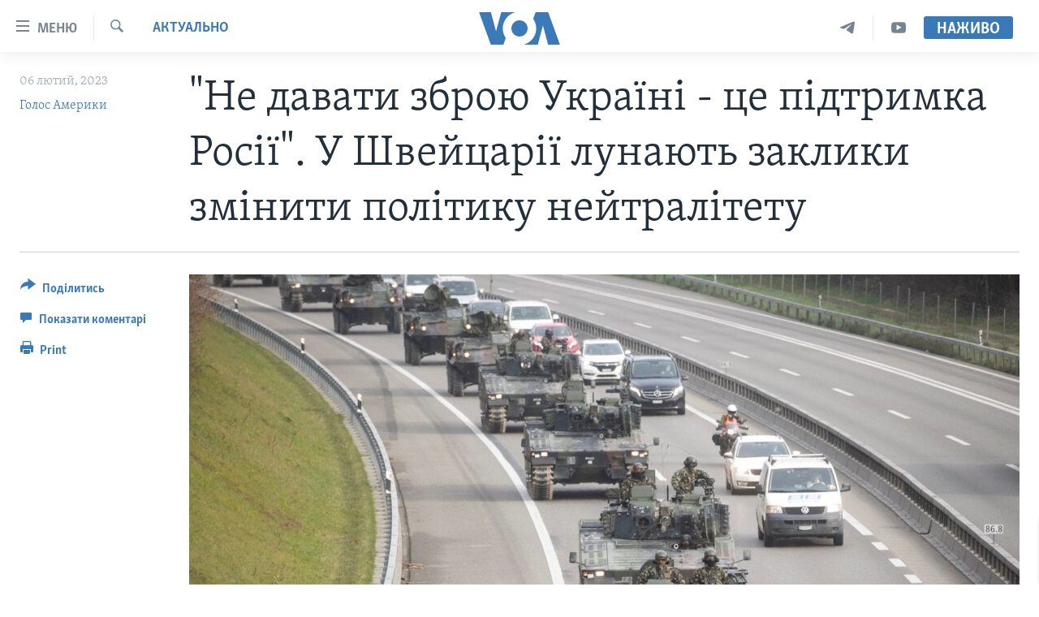

--- FILE ---
content_type: text/html; charset=utf-8
request_url: https://www.holosameryky.com/a/shvejcaria-debatuje-nejtralitet-scho-dopomohty-ukraini/6949915.html
body_size: 14565
content:

<!DOCTYPE html>
<html lang="uk" dir="ltr" class="no-js">
<head>
<link href="/Content/responsive/VOA/uk-UA/VOA-uk-UA.css?&amp;av=0.0.0.0&amp;cb=306" rel="stylesheet"/>
<script src="https://tags.holosameryky.com/voa-pangea/prod/utag.sync.js"></script> <script type='text/javascript' src='https://www.youtube.com/iframe_api' async></script>
<script type="text/javascript">
//a general 'js' detection, must be on top level in <head>, due to CSS performance
document.documentElement.className = "js";
var cacheBuster = "306";
var appBaseUrl = "/";
var imgEnhancerBreakpoints = [0, 144, 256, 408, 650, 1023, 1597];
var isLoggingEnabled = false;
var isPreviewPage = false;
var isLivePreviewPage = false;
if (!isPreviewPage) {
window.RFE = window.RFE || {};
window.RFE.cacheEnabledByParam = window.location.href.indexOf('nocache=1') === -1;
const url = new URL(window.location.href);
const params = new URLSearchParams(url.search);
// Remove the 'nocache' parameter
params.delete('nocache');
// Update the URL without the 'nocache' parameter
url.search = params.toString();
window.history.replaceState(null, '', url.toString());
} else {
window.addEventListener('load', function() {
const links = window.document.links;
for (let i = 0; i < links.length; i++) {
links[i].href = '#';
links[i].target = '_self';
}
})
}
var pwaEnabled = false;
var swCacheDisabled;
</script>
<meta charset="utf-8" />
<title>&quot;Не давати зброю Україні - це підтримка Росії&quot;. У Швейцарії лунають заклики змінити політику нейтралітету</title>
<meta name="description" content="У Швейцарії лунають заклики до зміни політики нейтралітету країни у питанні надання зброї Україні або дозволу на реекспорт швейцарської зброї з інших країн.
Зараз власникам зброї, виробленої у Швейцарії, юридично заборонено реекспортувати її без швейцарського дозволу. Інші країни можуть..." />
<meta name="keywords" content="Актуально, Світ, Україна, зброя, Швейцарія, нейтралітет" />
<meta name="viewport" content="width=device-width, initial-scale=1.0" />
<meta http-equiv="X-UA-Compatible" content="IE=edge" />
<meta name="robots" content="max-image-preview:large"><meta property="fb:pages" content="127622183939174" />
<meta name="msvalidate.01" content="3286EE554B6F672A6F2E608C02343C0E" />
<meta name="yandex-verification" content="625440aa96ccf0ee" />
<link href="https://www.holosameryky.com/a/shvejcaria-debatuje-nejtralitet-scho-dopomohty-ukraini/6949915.html" rel="canonical" />
<meta name="apple-mobile-web-app-title" content="Голос Америки" />
<meta name="apple-mobile-web-app-status-bar-style" content="black" />
<meta name="apple-itunes-app" content="app-id=632618796, app-argument=//6949915.ltr" />
<meta content="&quot;Не давати зброю Україні - це підтримка Росії&quot;. У Швейцарії лунають заклики змінити політику нейтралітету" property="og:title" />
<meta content="У Швейцарії лунають заклики до зміни політики нейтралітету країни у питанні надання зброї Україні або дозволу на реекспорт швейцарської зброї з інших країн.
Зараз власникам зброї, виробленої у Швейцарії, юридично заборонено реекспортувати її без швейцарського дозволу. Інші країни можуть..." property="og:description" />
<meta content="article" property="og:type" />
<meta content="https://www.holosameryky.com/a/shvejcaria-debatuje-nejtralitet-scho-dopomohty-ukraini/6949915.html" property="og:url" />
<meta content="Голос Америки Українською" property="og:site_name" />
<meta content="https://www.facebook.com/holosameryky/" property="article:publisher" />
<meta content="https://gdb.voanews.com/c173b6e2-480d-4832-86fb-38c0044abd9e_w1200_h630.jpg" property="og:image" />
<meta content="1200" property="og:image:width" />
<meta content="630" property="og:image:height" />
<meta content="227044984370662" property="fb:app_id" />
<meta content="Голос Америки" name="Author" />
<meta content="summary_large_image" name="twitter:card" />
<meta content="@chastime" name="twitter:site" />
<meta content="https://gdb.voanews.com/c173b6e2-480d-4832-86fb-38c0044abd9e_w1200_h630.jpg" name="twitter:image" />
<meta content="&quot;Не давати зброю Україні - це підтримка Росії&quot;. У Швейцарії лунають заклики змінити політику нейтралітету" name="twitter:title" />
<meta content="У Швейцарії лунають заклики до зміни політики нейтралітету країни у питанні надання зброї Україні або дозволу на реекспорт швейцарської зброї з інших країн.
Зараз власникам зброї, виробленої у Швейцарії, юридично заборонено реекспортувати її без швейцарського дозволу. Інші країни можуть..." name="twitter:description" />
<link rel="amphtml" href="https://www.holosameryky.com/amp/shvejcaria-debatuje-nejtralitet-scho-dopomohty-ukraini/6949915.html" />
<script type="application/ld+json">{"articleSection":"Актуально","isAccessibleForFree":true,"headline":"\u0022Не давати зброю Україні - це підтримка Росії\u0022. У Швейцарії лунають заклики змінити політику нейтралітету","inLanguage":"uk-UA","keywords":"Актуально, Світ, Україна, зброя, Швейцарія, нейтралітет","author":{"@type":"Person","url":"https://www.holosameryky.com/author/голос-америки/ptuqv","description":"Голос Америки (VOA) надає новини та інформацію більш ніж 40 мовами. VOA, за оцінками, охоплює аудиторію у понад 326 мільйонів людей щотижня. Статті авторства Голос Америки є результатом роботи декількох журналістів і можуть містити інформацію новинних агенцій.","image":{"@type":"ImageObject","url":"https://gdb.voanews.com/01000000-0aff-0242-d892-08dc51a3d9ee.jpg"},"name":"Голос Америки"},"datePublished":"2023-02-06 16:36:00Z","dateModified":"2023-02-06 16:36:00Z","publisher":{"logo":{"width":512,"height":220,"@type":"ImageObject","url":"https://www.holosameryky.com/Content/responsive/VOA/uk-UA/img/logo.png"},"@type":"NewsMediaOrganization","url":"https://www.holosameryky.com","sameAs":["https://www.facebook.com/holosameryky/","https://twitter.com/holosameryky","https://www.youtube.com/user/holosameryky","https://www.instagram.com/holosameryky/","https://t.me/holosameryky"],"name":"Голос Америки Українською","alternateName":"Голос Америки Українською"},"@context":"https://schema.org","@type":"NewsArticle","mainEntityOfPage":"https://www.holosameryky.com/a/shvejcaria-debatuje-nejtralitet-scho-dopomohty-ukraini/6949915.html","url":"https://www.holosameryky.com/a/shvejcaria-debatuje-nejtralitet-scho-dopomohty-ukraini/6949915.html","description":"У Швейцарії лунають заклики до зміни політики нейтралітету країни у питанні надання зброї Україні або дозволу на реекспорт швейцарської зброї з інших країн.\r\n Зараз власникам зброї, виробленої у Швейцарії, юридично заборонено реекспортувати її без швейцарського дозволу. Інші країни можуть...","image":{"width":1080,"height":608,"@type":"ImageObject","url":"https://gdb.voanews.com/c173b6e2-480d-4832-86fb-38c0044abd9e_w1080_h608.jpg"},"name":"\u0022Не давати зброю Україні - це підтримка Росії\u0022. У Швейцарії лунають заклики змінити політику нейтралітету"}</script>
<script src="/Scripts/responsive/infographics.b?v=dVbZ-Cza7s4UoO3BqYSZdbxQZVF4BOLP5EfYDs4kqEo1&amp;av=0.0.0.0&amp;cb=306"></script>
<script src="/Scripts/responsive/loader.b?v=Q26XNwrL6vJYKjqFQRDnx01Lk2pi1mRsuLEaVKMsvpA1&amp;av=0.0.0.0&amp;cb=306"></script>
<link rel="icon" type="image/svg+xml" href="/Content/responsive/VOA/img/webApp/favicon.svg" />
<link rel="alternate icon" href="/Content/responsive/VOA/img/webApp/favicon.ico" />
<link rel="apple-touch-icon" sizes="152x152" href="/Content/responsive/VOA/img/webApp/ico-152x152.png" />
<link rel="apple-touch-icon" sizes="144x144" href="/Content/responsive/VOA/img/webApp/ico-144x144.png" />
<link rel="apple-touch-icon" sizes="114x114" href="/Content/responsive/VOA/img/webApp/ico-114x114.png" />
<link rel="apple-touch-icon" sizes="72x72" href="/Content/responsive/VOA/img/webApp/ico-72x72.png" />
<link rel="apple-touch-icon-precomposed" href="/Content/responsive/VOA/img/webApp/ico-57x57.png" />
<link rel="icon" sizes="192x192" href="/Content/responsive/VOA/img/webApp/ico-192x192.png" />
<link rel="icon" sizes="128x128" href="/Content/responsive/VOA/img/webApp/ico-128x128.png" />
<meta name="msapplication-TileColor" content="#ffffff" />
<meta name="msapplication-TileImage" content="/Content/responsive/VOA/img/webApp/ico-144x144.png" />
<link rel="alternate" type="application/rss+xml" title="VOA - Top Stories [RSS]" href="/api/" />
<link rel="sitemap" type="application/rss+xml" href="/sitemap.xml" />
</head>
<body class=" nav-no-loaded cc_theme pg-article print-lay-article js-category-to-nav nojs-images ">
<script type="text/javascript" >
var analyticsData = {url:"https://www.holosameryky.com/a/shvejcaria-debatuje-nejtralitet-scho-dopomohty-ukraini/6949915.html",property_id:"489",article_uid:"6949915",page_title:"\"Не давати зброю Україні - це підтримка Росії\". У Швейцарії лунають заклики змінити політику нейтралітету",page_type:"article",content_type:"article",subcontent_type:"article",last_modified:"2023-02-06 16:36:00Z",pub_datetime:"2023-02-06 16:36:00Z",pub_year:"2023",pub_month:"02",pub_day:"06",pub_hour:"16",pub_weekday:"Monday",section:"актуально",english_section:"aktualno",byline:"Голос Америки",categories:"aktualno,svit,ukrayina",tags:"зброя;швейцарія;нейтралітет",domain:"www.holosameryky.com",language:"Ukrainian",language_service:"VOA Ukrainian",platform:"web",copied:"no",copied_article:"",copied_title:"",runs_js:"Yes",cms_release:"8.44.0.0.306",enviro_type:"prod",slug:"shvejcaria-debatuje-nejtralitet-scho-dopomohty-ukraini",entity:"VOA",short_language_service:"UKR",platform_short:"W",page_name:"\"Не давати зброю Україні - це підтримка Росії\". У Швейцарії лунають заклики змінити політику нейтралітету"};
</script>
<noscript><iframe src="https://www.googletagmanager.com/ns.html?id=GTM-N8MP7P" height="0" width="0" style="display:none;visibility:hidden"></iframe></noscript><script type="text/javascript" data-cookiecategory="analytics">
var gtmEventObject = Object.assign({}, analyticsData, {event: 'page_meta_ready'});window.dataLayer = window.dataLayer || [];window.dataLayer.push(gtmEventObject);
if (top.location === self.location) { //if not inside of an IFrame
var renderGtm = "true";
if (renderGtm === "true") {
(function(w,d,s,l,i){w[l]=w[l]||[];w[l].push({'gtm.start':new Date().getTime(),event:'gtm.js'});var f=d.getElementsByTagName(s)[0],j=d.createElement(s),dl=l!='dataLayer'?'&l='+l:'';j.async=true;j.src='//www.googletagmanager.com/gtm.js?id='+i+dl;f.parentNode.insertBefore(j,f);})(window,document,'script','dataLayer','GTM-N8MP7P');
}
}
</script>
<!--Analytics tag js version start-->
<script type="text/javascript" data-cookiecategory="analytics">
var utag_data = Object.assign({}, analyticsData, {});
if(typeof(TealiumTagFrom)==='function' && typeof(TealiumTagSearchKeyword)==='function') {
var utag_from=TealiumTagFrom();var utag_searchKeyword=TealiumTagSearchKeyword();
if(utag_searchKeyword!=null && utag_searchKeyword!=='' && utag_data["search_keyword"]==null) utag_data["search_keyword"]=utag_searchKeyword;if(utag_from!=null && utag_from!=='') utag_data["from"]=TealiumTagFrom();}
if(window.top!== window.self&&utag_data.page_type==="snippet"){utag_data.page_type = 'iframe';}
try{if(window.top!==window.self&&window.self.location.hostname===window.top.location.hostname){utag_data.platform = 'self-embed';utag_data.platform_short = 'se';}}catch(e){if(window.top!==window.self&&window.self.location.search.includes("platformType=self-embed")){utag_data.platform = 'cross-promo';utag_data.platform_short = 'cp';}}
(function(a,b,c,d){ a="https://tags.holosameryky.com/voa-pangea/prod/utag.js"; b=document;c="script";d=b.createElement(c);d.src=a;d.type="text/java"+c;d.async=true; a=b.getElementsByTagName(c)[0];a.parentNode.insertBefore(d,a); })();
</script>
<!--Analytics tag js version end-->
<!-- Analytics tag management NoScript -->
<noscript>
<img style="position: absolute; border: none;" src="https://ssc.holosameryky.com/b/ss/bbgprod,bbgentityvoa/1/G.4--NS/918715555?pageName=voa%3aukr%3aw%3aarticle%3a%22%d0%9d%d0%b5%20%d0%b4%d0%b0%d0%b2%d0%b0%d1%82%d0%b8%20%d0%b7%d0%b1%d1%80%d0%be%d1%8e%20%d0%a3%d0%ba%d1%80%d0%b0%d1%97%d0%bd%d1%96%20-%20%d1%86%d0%b5%20%d0%bf%d1%96%d0%b4%d1%82%d1%80%d0%b8%d0%bc%d0%ba%d0%b0%20%d0%a0%d0%be%d1%81%d1%96%d1%97%22.%20%d0%a3%20%d0%a8%d0%b2%d0%b5%d0%b9%d1%86%d0%b0%d1%80%d1%96%d1%97%20%d0%bb%d1%83%d0%bd%d0%b0%d1%8e%d1%82%d1%8c%20%d0%b7%d0%b0%d0%ba%d0%bb%d0%b8%d0%ba%d0%b8%20%d0%b7%d0%bc%d1%96%d0%bd%d0%b8%d1%82%d0%b8%20%d0%bf%d0%be%d0%bb%d1%96%d1%82%d0%b8%d0%ba%d1%83%20%d0%bd%d0%b5%d0%b9%d1%82%d1%80%d0%b0%d0%bb%d1%96%d1%82%d0%b5%d1%82%d1%83&amp;c6=%22%d0%9d%d0%b5%20%d0%b4%d0%b0%d0%b2%d0%b0%d1%82%d0%b8%20%d0%b7%d0%b1%d1%80%d0%be%d1%8e%20%d0%a3%d0%ba%d1%80%d0%b0%d1%97%d0%bd%d1%96%20-%20%d1%86%d0%b5%20%d0%bf%d1%96%d0%b4%d1%82%d1%80%d0%b8%d0%bc%d0%ba%d0%b0%20%d0%a0%d0%be%d1%81%d1%96%d1%97%22.%20%d0%a3%20%d0%a8%d0%b2%d0%b5%d0%b9%d1%86%d0%b0%d1%80%d1%96%d1%97%20%d0%bb%d1%83%d0%bd%d0%b0%d1%8e%d1%82%d1%8c%20%d0%b7%d0%b0%d0%ba%d0%bb%d0%b8%d0%ba%d0%b8%20%d0%b7%d0%bc%d1%96%d0%bd%d0%b8%d1%82%d0%b8%20%d0%bf%d0%be%d0%bb%d1%96%d1%82%d0%b8%d0%ba%d1%83%20%d0%bd%d0%b5%d0%b9%d1%82%d1%80%d0%b0%d0%bb%d1%96%d1%82%d0%b5%d1%82%d1%83&amp;v36=8.44.0.0.306&amp;v6=D=c6&amp;g=https%3a%2f%2fwww.holosameryky.com%2fa%2fshvejcaria-debatuje-nejtralitet-scho-dopomohty-ukraini%2f6949915.html&amp;c1=D=g&amp;v1=D=g&amp;events=event1,event52&amp;c16=voa%20ukrainian&amp;v16=D=c16&amp;c5=aktualno&amp;v5=D=c5&amp;ch=%d0%90%d0%ba%d1%82%d1%83%d0%b0%d0%bb%d1%8c%d0%bd%d0%be&amp;c15=ukrainian&amp;v15=D=c15&amp;c4=article&amp;v4=D=c4&amp;c14=6949915&amp;v14=D=c14&amp;v20=no&amp;c17=web&amp;v17=D=c17&amp;mcorgid=518abc7455e462b97f000101%40adobeorg&amp;server=www.holosameryky.com&amp;pageType=D=c4&amp;ns=bbg&amp;v29=D=server&amp;v25=voa&amp;v30=489&amp;v105=D=User-Agent " alt="analytics" width="1" height="1" /></noscript>
<!-- End of Analytics tag management NoScript -->
<!--*** Accessibility links - For ScreenReaders only ***-->
<section>
<div class="sr-only">
<h2>Спеціальні потреби</h2>
<ul>
<li><a href="#content" data-disable-smooth-scroll="1">Перейти до матеріалу</a></li>
<li><a href="#navigation" data-disable-smooth-scroll="1">Перейти до меню сторінки</a></li>
<li><a href="#txtHeaderSearch" data-disable-smooth-scroll="1">Перейти до Пошуку</a></li>
</ul>
</div>
</section>
<div dir="ltr">
<div id="page">
<aside>
<div class="c-lightbox overlay-modal">
<div class="c-lightbox__intro">
<h2 class="c-lightbox__intro-title"></h2>
<button class="btn btn--rounded c-lightbox__btn c-lightbox__intro-next" title="Наступний">
<span class="ico ico--rounded ico-chevron-forward"></span>
<span class="sr-only">Наступний</span>
</button>
</div>
<div class="c-lightbox__nav">
<button class="btn btn--rounded c-lightbox__btn c-lightbox__btn--close" title="Закрити">
<span class="ico ico--rounded ico-close"></span>
<span class="sr-only">Закрити</span>
</button>
<button class="btn btn--rounded c-lightbox__btn c-lightbox__btn--prev" title="Попередній">
<span class="ico ico--rounded ico-chevron-backward"></span>
<span class="sr-only">Попередній</span>
</button>
<button class="btn btn--rounded c-lightbox__btn c-lightbox__btn--next" title="Наступний">
<span class="ico ico--rounded ico-chevron-forward"></span>
<span class="sr-only">Наступний</span>
</button>
</div>
<div class="c-lightbox__content-wrap">
<figure class="c-lightbox__content">
<span class="c-spinner c-spinner--lightbox">
<img src="/Content/responsive/img/player-spinner.png"
alt="please wait"
title="please wait" />
</span>
<div class="c-lightbox__img">
<div class="thumb">
<img src="" alt="" />
</div>
</div>
<figcaption>
<div class="c-lightbox__info c-lightbox__info--foot">
<span class="c-lightbox__counter"></span>
<span class="caption c-lightbox__caption"></span>
</div>
</figcaption>
</figure>
</div>
<div class="hidden">
<div class="content-advisory__box content-advisory__box--lightbox">
<span class="content-advisory__box-text">This image contains sensitive content which some people may find offensive or disturbing.</span>
<button class="btn btn--transparent content-advisory__box-btn m-t-md" value="text" type="button">
<span class="btn__text">
Click to reveal
</span>
</button>
</div>
</div>
</div>
<div class="print-dialogue">
<div class="container">
<h3 class="print-dialogue__title section-head">Print Options:</h3>
<div class="print-dialogue__opts">
<ul class="print-dialogue__opt-group">
<li class="form__group form__group--checkbox">
<input class="form__check " id="checkboxImages" name="checkboxImages" type="checkbox" checked="checked" />
<label for="checkboxImages" class="form__label m-t-md">Images</label>
</li>
<li class="form__group form__group--checkbox">
<input class="form__check " id="checkboxMultimedia" name="checkboxMultimedia" type="checkbox" checked="checked" />
<label for="checkboxMultimedia" class="form__label m-t-md">Multimedia</label>
</li>
</ul>
<ul class="print-dialogue__opt-group">
<li class="form__group form__group--checkbox">
<input class="form__check " id="checkboxEmbedded" name="checkboxEmbedded" type="checkbox" checked="checked" />
<label for="checkboxEmbedded" class="form__label m-t-md">Embedded Content</label>
</li>
<li class="hidden">
<input class="form__check " id="checkboxComments" name="checkboxComments" type="checkbox" />
<label for="checkboxComments" class="form__label m-t-md">Comments</label>
</li>
</ul>
</div>
<div class="print-dialogue__buttons">
<button class="btn btn--secondary close-button" type="button" title="Скасувати">
<span class="btn__text ">Скасувати</span>
</button>
<button class="btn btn-cust-print m-l-sm" type="button" title="Print">
<span class="btn__text ">Print</span>
</button>
</div>
</div>
</div>
<div class="ctc-message pos-fix">
<div class="ctc-message__inner">Link has been copied to clipboard</div>
</div>
</aside>
<div class="hdr-20 hdr-20--big">
<div class="hdr-20__inner">
<div class="hdr-20__max pos-rel">
<div class="hdr-20__side hdr-20__side--primary d-flex">
<label data-for="main-menu-ctrl" data-switcher-trigger="true" data-switch-target="main-menu-ctrl" class="burger hdr-trigger pos-rel trans-trigger" data-trans-evt="click" data-trans-id="menu">
<span class="ico ico-close hdr-trigger__ico hdr-trigger__ico--close burger__ico burger__ico--close"></span>
<span class="ico ico-menu hdr-trigger__ico hdr-trigger__ico--open burger__ico burger__ico--open"></span>
<span class="burger__label">Меню</span>
</label>
<div class="menu-pnl pos-fix trans-target" data-switch-target="main-menu-ctrl" data-trans-id="menu">
<div class="menu-pnl__inner">
<nav class="main-nav menu-pnl__item menu-pnl__item--first">
<ul class="main-nav__list accordeon" data-analytics-tales="false" data-promo-name="link" data-location-name="nav,secnav">
<li class="main-nav__item">
<a class="main-nav__item-name main-nav__item-name--link" href="https://www.holosameryky.com" title="Головна" >Головна</a>
</li>
<li class="main-nav__item accordeon__item" data-switch-target="menu-item-1296">
<label class="main-nav__item-name main-nav__item-name--label accordeon__control-label" data-switcher-trigger="true" data-for="menu-item-1296">
Актуально
<span class="ico ico-chevron-down main-nav__chev"></span>
</label>
<div class="main-nav__sub-list">
<a class="main-nav__item-name main-nav__item-name--link main-nav__item-name--sub" href="/p/7698.html" title="Світ" data-item-name="svit" >Світ</a>
<a class="main-nav__item-name main-nav__item-name--link main-nav__item-name--sub" href="/ssha" title="США" data-item-name="ssha" >США</a>
<a class="main-nav__item-name main-nav__item-name--link main-nav__item-name--sub" href="/ukrayina" title="Україна" data-item-name="ukrayina" >Україна</a>
<a class="main-nav__item-name main-nav__item-name--link main-nav__item-name--sub" href="/z/6974" title="Війна - це особисте" data-item-name="viyna-tse-osobyste" >Війна - це особисте</a>
<a class="main-nav__item-name main-nav__item-name--link main-nav__item-name--sub" href="/ukrayintsi-u-sviti" title="Українці у світі" data-item-name="ukrayintsi-u-sviti" >Українці у світі</a>
<a class="main-nav__item-name main-nav__item-name--link main-nav__item-name--sub" href="/nauka-i-tehnolohii" title="Наука" data-item-name="nauka-tehnolohii" >Наука</a>
<a class="main-nav__item-name main-nav__item-name--link main-nav__item-name--sub" href="/zdorovya" title="Здоров&#39;я" data-item-name="zdorovya" >Здоров&#39;я</a>
<a class="main-nav__item-name main-nav__item-name--link main-nav__item-name--sub" href="/kultura" title="Культура" data-item-name="kultura" >Культура</a>
<a class="main-nav__item-name main-nav__item-name--link main-nav__item-name--sub" href="/suspilstvo" title="Суспільство" data-item-name="suspilstvo" >Суспільство</a>
<a class="main-nav__item-name main-nav__item-name--link main-nav__item-name--sub" href="/ekonomika" title="Економіка" data-item-name="ekonomika" >Економіка</a>
<a class="main-nav__item-name main-nav__item-name--link main-nav__item-name--sub" href="/p/7710.html" title="Історії успіху українців" data-item-name="istorii-ispikhu-ukrayintsiv" >Історії успіху українців</a>
</div>
</li>
<li class="main-nav__item">
<a class="main-nav__item-name main-nav__item-name--link" href="/analityka" title="Аналітика" data-item-name="analityka" >Аналітика</a>
</li>
<li class="main-nav__item">
<a class="main-nav__item-name main-nav__item-name--link" href="/polityka-v-ssha" title="Політика в США" data-item-name="polityka-v-ssha" >Політика в США</a>
</li>
<li class="main-nav__item">
<a class="main-nav__item-name main-nav__item-name--link" href="/administratsiya-prezydenta-trampa" title="Адміністрація президента Трампа: перші 100 днів" data-item-name="administratsiya prezydenta trampa" >Адміністрація президента Трампа: перші 100 днів</a>
</li>
<li class="main-nav__item">
<a class="main-nav__item-name main-nav__item-name--link" href="/ukrayintsi-u-sviti" title="Українці в Америці" data-item-name="ukrayintsi-u-sviti" >Українці в Америці</a>
</li>
<li class="main-nav__item">
<a class="main-nav__item-name main-nav__item-name--link" href="/ukrayina" title="УКРАЇНА" data-item-name="ukrayina" >УКРАЇНА</a>
</li>
<li class="main-nav__item">
<a class="main-nav__item-name main-nav__item-name--link" href="/intervyu" title="Інтерв&#39;ю" data-item-name="interview" >Інтерв&#39;ю</a>
</li>
<li class="main-nav__item">
<a class="main-nav__item-name main-nav__item-name--link" href="/borotba-z-dezinformatsiyeyu" title="БОРОТЬБА З ДЕЗІНФОРМАЦІЄЮ" data-item-name="borotba-z-dezinformatsiyeyu" >БОРОТЬБА З ДЕЗІНФОРМАЦІЄЮ</a>
</li>
<li class="main-nav__item">
<a class="main-nav__item-name main-nav__item-name--link" href="/z/1686" title="Відео" data-item-name="video" >Відео</a>
</li>
<li class="main-nav__item accordeon__item" data-switch-target="menu-item-1295">
<label class="main-nav__item-name main-nav__item-name--label accordeon__control-label" data-switcher-trigger="true" data-for="menu-item-1295">
Телепрограми
<span class="ico ico-chevron-down main-nav__chev"></span>
</label>
<div class="main-nav__sub-list">
<a class="main-nav__item-name main-nav__item-name--link main-nav__item-name--sub" href="/z/1684" title="Час-Time" data-item-name="chastime" >Час-Time</a>
<a class="main-nav__item-name main-nav__item-name--link main-nav__item-name--sub" href="/z/6960" title="Брифінг Голосу Америки" data-item-name="bryfing-holosu-ameryky" >Брифінг Голосу Америки</a>
<a class="main-nav__item-name main-nav__item-name--link main-nav__item-name--sub" href="/z/4124" title="Студія Вашингтон" data-item-name="studiya-vashyngton" >Студія Вашингтон</a>
<a class="main-nav__item-name main-nav__item-name--link main-nav__item-name--sub" href="/z/1685" title="Вікно в Америку" data-item-name="vikno-v-ameryku" >Вікно в Америку</a>
<a class="main-nav__item-name main-nav__item-name--link main-nav__item-name--sub" href="/z/4601" title="Прайм-Тайм" data-item-name="tv-programs-prime-time" >Прайм-Тайм</a>
<a class="main-nav__item-name main-nav__item-name--link main-nav__item-name--sub" href="/p/7067.html" title="Погляд з Вашингтона" data-item-name="election-ukraine" >Погляд з Вашингтона</a>
</div>
</li>
<li class="main-nav__item">
<a class="main-nav__item-name main-nav__item-name--link" href="/z/7795" title="English" data-item-name="English" >English</a>
</li>
</ul>
</nav>
<div class="menu-pnl__item">
<a href="https://learningenglish.voanews.com/" class="menu-pnl__item-link" alt="Learning English">Learning English</a>
</div>
<div class="menu-pnl__item menu-pnl__item--social">
<h5 class="menu-pnl__sub-head">Ми в соцмережах</h5>
<a href="https://www.facebook.com/holosameryky/" title="Слідкуйте за нами на Facebook" data-analytics-text="follow_on_facebook" class="btn btn--rounded btn--social-inverted menu-pnl__btn js-social-btn btn-facebook" target="_blank" rel="noopener">
<span class="ico ico-facebook-alt ico--rounded"></span>
</a>
<a href="https://twitter.com/holosameryky" title="Слідкуйте за нами у Twitter" data-analytics-text="follow_on_twitter" class="btn btn--rounded btn--social-inverted menu-pnl__btn js-social-btn btn-twitter" target="_blank" rel="noopener">
<span class="ico ico-twitter ico--rounded"></span>
</a>
<a href="https://www.youtube.com/user/holosameryky" title="Слідкуйте за нами на Youtube" data-analytics-text="follow_on_youtube" class="btn btn--rounded btn--social-inverted menu-pnl__btn js-social-btn btn-youtube" target="_blank" rel="noopener">
<span class="ico ico-youtube ico--rounded"></span>
</a>
<a href="https://www.instagram.com/holosameryky/" title="Підписуйтесь на наш Інстаграм" data-analytics-text="follow_on_instagram" class="btn btn--rounded btn--social-inverted menu-pnl__btn js-social-btn btn-instagram" target="_blank" rel="noopener">
<span class="ico ico-instagram ico--rounded"></span>
</a>
<a href="https://t.me/holosameryky" title="Підпишіться на наш Telegram" data-analytics-text="follow_on_telegram" class="btn btn--rounded btn--social-inverted menu-pnl__btn js-social-btn btn-telegram" target="_blank" rel="noopener">
<span class="ico ico-telegram ico--rounded"></span>
</a>
</div>
<div class="menu-pnl__item">
<a href="/navigation/allsites" class="menu-pnl__item-link">
<span class="ico ico-languages "></span>
Мови
</a>
</div>
</div>
</div>
<label data-for="top-search-ctrl" data-switcher-trigger="true" data-switch-target="top-search-ctrl" class="top-srch-trigger hdr-trigger">
<span class="ico ico-close hdr-trigger__ico hdr-trigger__ico--close top-srch-trigger__ico top-srch-trigger__ico--close"></span>
<span class="ico ico-search hdr-trigger__ico hdr-trigger__ico--open top-srch-trigger__ico top-srch-trigger__ico--open"></span>
</label>
<div class="srch-top srch-top--in-header" data-switch-target="top-search-ctrl">
<div class="container">
<form action="/s" class="srch-top__form srch-top__form--in-header" id="form-topSearchHeader" method="get" role="search"><label for="txtHeaderSearch" class="sr-only">Пошук</label>
<input type="text" id="txtHeaderSearch" name="k" placeholder="шукати текст ..." accesskey="s" value="" class="srch-top__input analyticstag-event" onkeydown="if (event.keyCode === 13) { FireAnalyticsTagEventOnSearch('search', $dom.get('#txtHeaderSearch')[0].value) }" />
<button title="Пошук" type="submit" class="btn btn--top-srch analyticstag-event" onclick="FireAnalyticsTagEventOnSearch('search', $dom.get('#txtHeaderSearch')[0].value) ">
<span class="ico ico-search"></span>
</button></form>
</div>
</div>
<a href="/" class="main-logo-link">
<img src="/Content/responsive/VOA/uk-UA/img/logo-compact.svg" class="main-logo main-logo--comp" alt="site logo">
<img src="/Content/responsive/VOA/uk-UA/img/logo.svg" class="main-logo main-logo--big" alt="site logo">
</a>
</div>
<div class="hdr-20__side hdr-20__side--secondary d-flex">
<a href="https://www.youtube.com/c/holosameryky" title="YouTube" class="hdr-20__secondary-item" data-item-name="custom1">
<span class="ico-custom ico-custom--1 hdr-20__secondary-icon"></span>
</a>
<a href="https://t.me/holosameryky" title="Telegram" class="hdr-20__secondary-item" data-item-name="custom2">
<span class="ico-custom ico-custom--2 hdr-20__secondary-icon"></span>
</a>
<a href="/s" title="Пошук" class="hdr-20__secondary-item hdr-20__secondary-item--search" data-item-name="search">
<span class="ico ico-search hdr-20__secondary-icon hdr-20__secondary-icon--search"></span>
</a>
<div class="hdr-20__secondary-item live-b-drop">
<div class="live-b-drop__off">
<a href="/live" class="live-b-drop__link" title="Наживо" data-item-name="live">
<span class="badge badge--live-btn badge--live-btn-off">
Наживо
</span>
</a>
</div>
<div class="live-b-drop__on hidden">
<label data-for="live-ctrl" data-switcher-trigger="true" data-switch-target="live-ctrl" class="live-b-drop__label pos-rel">
<span class="badge badge--live badge--live-btn">
Наживо
</span>
<span class="ico ico-close live-b-drop__label-ico live-b-drop__label-ico--close"></span>
</label>
<div class="live-b-drop__panel" id="targetLivePanelDiv" data-switch-target="live-ctrl"></div>
</div>
</div>
<div class="srch-bottom">
<form action="/s" class="srch-bottom__form d-flex" id="form-bottomSearch" method="get" role="search"><label for="txtSearch" class="sr-only">Пошук</label>
<input type="search" id="txtSearch" name="k" placeholder="шукати текст ..." accesskey="s" value="" class="srch-bottom__input analyticstag-event" onkeydown="if (event.keyCode === 13) { FireAnalyticsTagEventOnSearch('search', $dom.get('#txtSearch')[0].value) }" />
<button title="Пошук" type="submit" class="btn btn--bottom-srch analyticstag-event" onclick="FireAnalyticsTagEventOnSearch('search', $dom.get('#txtSearch')[0].value) ">
<span class="ico ico-search"></span>
</button></form>
</div>
</div>
<img src="/Content/responsive/VOA/uk-UA/img/logo-print.gif" class="logo-print" alt="site logo">
<img src="/Content/responsive/VOA/uk-UA/img/logo-print_color.png" class="logo-print logo-print--color" alt="site logo">
</div>
</div>
</div>
<script>
if (document.body.className.indexOf('pg-home') > -1) {
var nav2In = document.querySelector('.hdr-20__inner');
var nav2Sec = document.querySelector('.hdr-20__side--secondary');
var secStyle = window.getComputedStyle(nav2Sec);
if (nav2In && window.pageYOffset < 150 && secStyle['position'] !== 'fixed') {
nav2In.classList.add('hdr-20__inner--big')
}
}
</script>
<div class="c-hlights c-hlights--breaking c-hlights--no-item" data-hlight-display="mobile,desktop">
<div class="c-hlights__wrap container p-0">
<div class="c-hlights__nav">
<a role="button" href="#" title="Попередній">
<span class="ico ico-chevron-backward m-0"></span>
<span class="sr-only">Попередній</span>
</a>
<a role="button" href="#" title="Наступний">
<span class="ico ico-chevron-forward m-0"></span>
<span class="sr-only">Наступний</span>
</a>
</div>
<span class="c-hlights__label">
<span class="">Breaking News</span>
<span class="switcher-trigger">
<label data-for="more-less-1" data-switcher-trigger="true" class="switcher-trigger__label switcher-trigger__label--more p-b-0" title="Показати більше">
<span class="ico ico-chevron-down"></span>
</label>
<label data-for="more-less-1" data-switcher-trigger="true" class="switcher-trigger__label switcher-trigger__label--less p-b-0" title="Показати менше">
<span class="ico ico-chevron-up"></span>
</label>
</span>
</span>
<ul class="c-hlights__items switcher-target" data-switch-target="more-less-1">
</ul>
</div>
</div> <div id="content">
<main class="container">
<div class="hdr-container">
<div class="row">
<div class="col-category col-xs-12 col-md-2 pull-left"> <div class="category js-category">
<a class="" href="/z/1670">Актуально</a> </div>
</div><div class="col-title col-xs-12 col-md-10 pull-right"> <h1 class="title pg-title">
&quot;Не давати зброю Україні - це підтримка Росії&quot;. У Швейцарії лунають заклики змінити політику нейтралітету
</h1>
</div><div class="col-publishing-details col-xs-12 col-sm-12 col-md-2 pull-left"> <div class="publishing-details ">
<div class="published">
<span class="date" >
<time pubdate="pubdate" datetime="2023-02-06T18:36:00+02:00">
06 лютий, 2023
</time>
</span>
</div>
<div class="links">
<ul class="links__list links__list--column">
<li class="links__item">
<a class="links__item-link" href="/author/голос-америки/ptuqv" title="Голос Америки">Голос Америки</a>
</li>
</ul>
</div>
</div>
</div><div class="col-lg-12 separator"> <div class="separator">
<hr class="title-line" />
</div>
</div><div class="col-multimedia col-xs-12 col-md-10 pull-right"> <div class="cover-media">
<figure class="media-image js-media-expand">
<div class="img-wrap">
<div class="thumb thumb16_9">
<img src="https://gdb.voanews.com/c173b6e2-480d-4832-86fb-38c0044abd9e_w250_r1_s.jpg" alt="Бронемашини швейцарської армії беруть участь у військових навчаннях на автомагістралі A1, Швейцарія, 28 листопада 2022 р. Фото: REUTERS/Arnd Wiegmann/File Photo" />
</div>
</div>
<figcaption>
<span class="caption">Бронемашини швейцарської армії беруть участь у військових навчаннях на автомагістралі A1, Швейцарія, 28 листопада 2022 р. Фото: REUTERS/Arnd Wiegmann/File Photo</span>
</figcaption>
</figure>
</div>
</div><div class="col-xs-12 col-md-2 pull-left article-share pos-rel"> <div class="share--box">
<div class="sticky-share-container" style="display:none">
<div class="container">
<a href="https://www.holosameryky.com" id="logo-sticky-share">&nbsp;</a>
<div class="pg-title pg-title--sticky-share">
&quot;Не давати зброю Україні - це підтримка Росії&quot;. У Швейцарії лунають заклики змінити політику нейтралітету
</div>
<div class="sticked-nav-actions">
<!--This part is for sticky navigation display-->
<p class="buttons link-content-sharing p-0 ">
<button class="btn btn--link btn-content-sharing p-t-0 " id="btnContentSharing" value="text" role="Button" type="" title="Інші варіанти поділитись">
<span class="ico ico-share ico--l"></span>
<span class="btn__text ">
Поділитись
</span>
</button>
</p>
<aside class="content-sharing js-content-sharing js-content-sharing--apply-sticky content-sharing--sticky"
role="complementary"
data-share-url="https://www.holosameryky.com/a/shvejcaria-debatuje-nejtralitet-scho-dopomohty-ukraini/6949915.html" data-share-title="&quot;Не давати зброю Україні - це підтримка Росії&quot;. У Швейцарії лунають заклики змінити політику нейтралітету" data-share-text="">
<div class="content-sharing__popover">
<h6 class="content-sharing__title">Поділитись</h6>
<button href="#close" id="btnCloseSharing" class="btn btn--text-like content-sharing__close-btn">
<span class="ico ico-close ico--l"></span>
</button>
<ul class="content-sharing__list">
<li class="content-sharing__item">
<div class="ctc ">
<input type="text" class="ctc__input" readonly="readonly">
<a href="" js-href="https://www.holosameryky.com/a/shvejcaria-debatuje-nejtralitet-scho-dopomohty-ukraini/6949915.html" class="content-sharing__link ctc__button">
<span class="ico ico-copy-link ico--rounded ico--s"></span>
<span class="content-sharing__link-text">Copy link</span>
</a>
</div>
</li>
<li class="content-sharing__item">
<a href="https://facebook.com/sharer.php?u=https%3a%2f%2fwww.holosameryky.com%2fa%2fshvejcaria-debatuje-nejtralitet-scho-dopomohty-ukraini%2f6949915.html"
data-analytics-text="share_on_facebook"
title="Facebook" target="_blank"
class="content-sharing__link js-social-btn">
<span class="ico ico-facebook ico--rounded ico--s"></span>
<span class="content-sharing__link-text">Facebook</span>
</a>
</li>
<li class="content-sharing__item">
<a href="https://twitter.com/share?url=https%3a%2f%2fwww.holosameryky.com%2fa%2fshvejcaria-debatuje-nejtralitet-scho-dopomohty-ukraini%2f6949915.html&amp;text=%22%d0%9d%d0%b5+%d0%b4%d0%b0%d0%b2%d0%b0%d1%82%d0%b8+%d0%b7%d0%b1%d1%80%d0%be%d1%8e+%d0%a3%d0%ba%d1%80%d0%b0%d1%97%d0%bd%d1%96+-+%d1%86%d0%b5+%d0%bf%d1%96%d0%b4%d1%82%d1%80%d0%b8%d0%bc%d0%ba%d0%b0+%d0%a0%d0%be%d1%81%d1%96%d1%97%22.+%d0%a3+%d0%a8%d0%b2%d0%b5%d0%b9%d1%86%d0%b0%d1%80%d1%96%d1%97+%d0%bb%d1%83%d0%bd%d0%b0%d1%8e%d1%82%d1%8c+%d0%b7%d0%b0%d0%ba%d0%bb%d0%b8%d0%ba%d0%b8+%d0%b7%d0%bc%d1%96%d0%bd%d0%b8%d1%82%d0%b8+%d0%bf%d0%be%d0%bb%d1%96%d1%82%d0%b8%d0%ba%d1%83+%d0%bd%d0%b5%d0%b9%d1%82%d1%80%d0%b0%d0%bb%d1%96%d1%82%d0%b5%d1%82%d1%83"
data-analytics-text="share_on_twitter"
title="Twitter" target="_blank"
class="content-sharing__link js-social-btn">
<span class="ico ico-twitter ico--rounded ico--s"></span>
<span class="content-sharing__link-text">Twitter</span>
</a>
</li>
<li class="content-sharing__item">
<a href="https://telegram.me/share/url?url=https%3a%2f%2fwww.holosameryky.com%2fa%2fshvejcaria-debatuje-nejtralitet-scho-dopomohty-ukraini%2f6949915.html"
data-analytics-text="share_on_telegram"
title="Telegram" target="_blank"
class="content-sharing__link js-social-btn">
<span class="ico ico-telegram ico--rounded ico--s"></span>
<span class="content-sharing__link-text">Telegram</span>
</a>
</li>
<li class="content-sharing__item visible-xs-inline-block visible-sm-inline-block">
<a href="viber://forward?text=https%3a%2f%2fwww.holosameryky.com%2fa%2fshvejcaria-debatuje-nejtralitet-scho-dopomohty-ukraini%2f6949915.html"
data-analytics-text="share_on_viber"
title="Viber" target="_blank"
class="content-sharing__link js-social-btn">
<span class="ico ico-viber ico--rounded ico--s"></span>
<span class="content-sharing__link-text">Viber</span>
</a>
</li>
<li class="content-sharing__item">
<a href="mailto:?body=https%3a%2f%2fwww.holosameryky.com%2fa%2fshvejcaria-debatuje-nejtralitet-scho-dopomohty-ukraini%2f6949915.html&amp;subject=&quot;Не давати зброю Україні - це підтримка Росії&quot;. У Швейцарії лунають заклики змінити політику нейтралітету"
title="Email"
class="content-sharing__link ">
<span class="ico ico-email ico--rounded ico--s"></span>
<span class="content-sharing__link-text">Email</span>
</a>
</li>
</ul>
</div>
</aside>
</div>
</div>
</div>
<div class="links">
<p class="buttons link-content-sharing p-0 ">
<button class="btn btn--link btn-content-sharing p-t-0 " id="btnContentSharing" value="text" role="Button" type="" title="Інші варіанти поділитись">
<span class="ico ico-share ico--l"></span>
<span class="btn__text ">
Поділитись
</span>
</button>
</p>
<aside class="content-sharing js-content-sharing " role="complementary"
data-share-url="https://www.holosameryky.com/a/shvejcaria-debatuje-nejtralitet-scho-dopomohty-ukraini/6949915.html" data-share-title="&quot;Не давати зброю Україні - це підтримка Росії&quot;. У Швейцарії лунають заклики змінити політику нейтралітету" data-share-text="">
<div class="content-sharing__popover">
<h6 class="content-sharing__title">Поділитись</h6>
<button href="#close" id="btnCloseSharing" class="btn btn--text-like content-sharing__close-btn">
<span class="ico ico-close ico--l"></span>
</button>
<ul class="content-sharing__list">
<li class="content-sharing__item">
<div class="ctc ">
<input type="text" class="ctc__input" readonly="readonly">
<a href="" js-href="https://www.holosameryky.com/a/shvejcaria-debatuje-nejtralitet-scho-dopomohty-ukraini/6949915.html" class="content-sharing__link ctc__button">
<span class="ico ico-copy-link ico--rounded ico--l"></span>
<span class="content-sharing__link-text">Copy link</span>
</a>
</div>
</li>
<li class="content-sharing__item">
<a href="https://facebook.com/sharer.php?u=https%3a%2f%2fwww.holosameryky.com%2fa%2fshvejcaria-debatuje-nejtralitet-scho-dopomohty-ukraini%2f6949915.html"
data-analytics-text="share_on_facebook"
title="Facebook" target="_blank"
class="content-sharing__link js-social-btn">
<span class="ico ico-facebook ico--rounded ico--l"></span>
<span class="content-sharing__link-text">Facebook</span>
</a>
</li>
<li class="content-sharing__item">
<a href="https://twitter.com/share?url=https%3a%2f%2fwww.holosameryky.com%2fa%2fshvejcaria-debatuje-nejtralitet-scho-dopomohty-ukraini%2f6949915.html&amp;text=%22%d0%9d%d0%b5+%d0%b4%d0%b0%d0%b2%d0%b0%d1%82%d0%b8+%d0%b7%d0%b1%d1%80%d0%be%d1%8e+%d0%a3%d0%ba%d1%80%d0%b0%d1%97%d0%bd%d1%96+-+%d1%86%d0%b5+%d0%bf%d1%96%d0%b4%d1%82%d1%80%d0%b8%d0%bc%d0%ba%d0%b0+%d0%a0%d0%be%d1%81%d1%96%d1%97%22.+%d0%a3+%d0%a8%d0%b2%d0%b5%d0%b9%d1%86%d0%b0%d1%80%d1%96%d1%97+%d0%bb%d1%83%d0%bd%d0%b0%d1%8e%d1%82%d1%8c+%d0%b7%d0%b0%d0%ba%d0%bb%d0%b8%d0%ba%d0%b8+%d0%b7%d0%bc%d1%96%d0%bd%d0%b8%d1%82%d0%b8+%d0%bf%d0%be%d0%bb%d1%96%d1%82%d0%b8%d0%ba%d1%83+%d0%bd%d0%b5%d0%b9%d1%82%d1%80%d0%b0%d0%bb%d1%96%d1%82%d0%b5%d1%82%d1%83"
data-analytics-text="share_on_twitter"
title="Twitter" target="_blank"
class="content-sharing__link js-social-btn">
<span class="ico ico-twitter ico--rounded ico--l"></span>
<span class="content-sharing__link-text">Twitter</span>
</a>
</li>
<li class="content-sharing__item">
<a href="https://telegram.me/share/url?url=https%3a%2f%2fwww.holosameryky.com%2fa%2fshvejcaria-debatuje-nejtralitet-scho-dopomohty-ukraini%2f6949915.html"
data-analytics-text="share_on_telegram"
title="Telegram" target="_blank"
class="content-sharing__link js-social-btn">
<span class="ico ico-telegram ico--rounded ico--l"></span>
<span class="content-sharing__link-text">Telegram</span>
</a>
</li>
<li class="content-sharing__item visible-xs-inline-block visible-sm-inline-block">
<a href="viber://forward?text=https%3a%2f%2fwww.holosameryky.com%2fa%2fshvejcaria-debatuje-nejtralitet-scho-dopomohty-ukraini%2f6949915.html"
data-analytics-text="share_on_viber"
title="Viber" target="_blank"
class="content-sharing__link js-social-btn">
<span class="ico ico-viber ico--rounded ico--l"></span>
<span class="content-sharing__link-text">Viber</span>
</a>
</li>
<li class="content-sharing__item">
<a href="mailto:?body=https%3a%2f%2fwww.holosameryky.com%2fa%2fshvejcaria-debatuje-nejtralitet-scho-dopomohty-ukraini%2f6949915.html&amp;subject=&quot;Не давати зброю Україні - це підтримка Росії&quot;. У Швейцарії лунають заклики змінити політику нейтралітету"
title="Email"
class="content-sharing__link ">
<span class="ico ico-email ico--rounded ico--l"></span>
<span class="content-sharing__link-text">Email</span>
</a>
</li>
</ul>
</div>
</aside>
<p class="buttons link-comments p-0">
<a href="#comments" class="btn btn--link p-t-0">
<span class="ico ico-comment"></span><span class="btn__text">
Показати коментарі
<span class="disqus-comment-count" data-disqus-identifier="6949915"></span>
</span>
</a>
</p>
<p class="link-print visible-md visible-lg buttons p-0">
<button class="btn btn--link btn-print p-t-0" onclick="if (typeof FireAnalyticsTagEvent === 'function') {FireAnalyticsTagEvent({ on_page_event: 'print_story' });}return false" title="(CTRL+P)">
<span class="ico ico-print"></span>
<span class="btn__text">Print</span>
</button>
</p>
</div>
</div>
</div>
</div>
</div>
<div class="body-container">
<div class="row">
<div class="col-xs-12 col-sm-12 col-md-10 col-lg-10 pull-right">
<div class="row">
<div class="col-xs-12 col-sm-12 col-md-8 col-lg-8 pull-left bottom-offset content-offset">
<div id="article-content" class="content-floated-wrap fb-quotable">
<div class="wsw">
<p>У Швейцарії лунають заклики до зміни політики нейтралітету країни у питанні надання зброї Україні або дозволу на реекспорт швейцарської зброї з інших країн.</p>
<p>Зараз власникам зброї, виробленої у Швейцарії, юридично заборонено реекспортувати її без швейцарського дозволу. Інші країни можуть звертатися по нього, але найчастіше отримують відмову - саме так нещодавно сталося із запитами від Німеччини та Данії.</p>
<p>Європейські сусіди Швейцарії, а також проукраїнські сили у країні закликають урядовців дозволити такі передачі до Києва. На тлі ймовірності нового наступу Росії низка швейцарських політиків та парламентських комітетів також рекомендують пом'якшити правила, дозволити експорт або навіть скасувати заборону на експорт швейцарської зброї для країни, яка перебуває у війні.</p>
<p>&quot;Ми хочемо бути нейтральними, але ми є частиною західного світу&quot;, - сказав Т'єррі Буркарт, лідер Партії лібералів FDP, яка подала пропозицію до уряду дозволити реекспорт зброї в країни із демократичними цінностями, подібними до швейцарських.</p>
<p>Вперше швейцарський нейтралітет було проголошено ще в 1815 році. А федеральний Закон про військове майно, який регулює військовий реекспорт, на думку консервативних партій країни, давно є надто суворим та обмежувальним.</p><div class="content-floated col-xs-12 col-sm-5 overlap-md">
<blockquote>
<div class="c-blockquote c-blockquote--has-quote">
<div class="c-blockquote__content">Ми не повинні ветувати намагання інших країн допомагати Україні. Якщо ми робимо це, то підтримуємо Росію, а не дотримуємося нейтральною позиції</div>
<div class="c-blockquote__foot">Т’єррі Буркарт</div>
</div>
</blockquote>
</div>
<p>&quot;Ми не повинні ветувати намагання інших країн допомагати Україні. Якщо ми робимо це, то підтримуємо Росію, а не дотримуємося нейтральною позиції&quot;, - сказав Буркарт у коментарі Reuters.</p>
<p>Соцопитування Sotomo, опубліковане в неділю, показало, що 55% респондентів у Швейцарії виступають за дозвіл на реекспорт зброї в Україну. Якби це запитання поставили до війни, то відповідь, ймовірно, була б меншою ніж 25%, - кажуть організатори опитування.</p>
<p>Найбільшим прихильником дотримання нейтралітету залишається Швейцарська народна партія SVP. Її представники вважають відповідний закон основою миру та процвітання країни. Але їхні опоненти, які виступають за зміни, окрім моральної сторони рішення про ненадання допомоги докоряють також шкодою швейцарській торгівлі й оборонній промисловості.</p>
<p>Водночас потенційні зміни закону можуть поставити Федеральну раду перед дилемою. Наприклад, якщо Швейцарія дозволить Німеччині передавати швейцарську зброю Україні, то тоді вона повинна буде зробити те саме, якщо Іран надасть заявку на передачу Росії артилерійських гармат, вироблених у швейцарських цехах німецького військово-промислового концерну Rheinmetall, - <a class="wsw__a" href="https://www.swissinfo.ch/eng/%D1%83-%D1%88%D0%B2%D0%B5%D0%B9%D1%86%D0%B0%D1%80%D1%96%D1%97-%D0%BE%D0%B1%D0%B3%D0%BE%D0%B2%D0%BE%D1%80%D1%8E%D1%8E%D1%82%D1%8C-%D1%80%D0%B5%D0%B5%D0%BA%D1%81%D0%BF%D0%BE%D1%80%D1%82-%D0%B7%D0%B1%D1%80%D0%BE%D1%97-%D0%B2-%D1%83%D0%BA%D1%80%D0%B0%D1%97%D0%BD%D1%83/48242986">застерігає </a>Група за Швейцарію без армії (GSoA).</p>
<p>Як повідомляв <a class="wsw__a" href="https://ukrainian.voanews.com/a/shveitsatriia-sanktsii-rosiia/6534179.html" target="_blank">Голос Америки</a>, торік через війну Росії проти України Швейцарія уперше порушила власний нейтралітет, застосувавши проти Росії такі ж санкції, як і Європейський Союз.</p>
</div>
<ul>
<li>
<div class="c-author c-author--hlight">
<div class="media-block">
<a href="/author/голос-америки/ptuqv" class="img-wrap img-wrap--xs img-wrap--float img-wrap--t-spac">
<div class="thumb thumb1_1 rounded">
<noscript class="nojs-img">
<img src="https://gdb.voanews.com/01000000-0aff-0242-d892-08dc51a3d9ee_cx0_cy21_cw100_w100_r5.jpg" alt="16x9 Image" class="avatar" />
</noscript>
<img alt="16x9 Image" class="avatar" data-src="https://gdb.voanews.com/01000000-0aff-0242-d892-08dc51a3d9ee_cx0_cy21_cw100_w66_r5.jpg" src="" />
</div>
</a>
<div class="c-author__content">
<h4 class="media-block__title media-block__title--author">
<a href="/author/голос-америки/ptuqv">Голос Америки</a>
</h4>
<div class="wsw c-author__wsw">
<p>Голос Америки (VOA)&nbsp;надає новини та інформацію більш ніж 40 мовами.&nbsp;VOA, за оцінками,&nbsp;охоплює аудиторію у понад 326 мільйонів людей щотижня. Статті авторства Голос Америки є результатом роботи декількох журналістів і можуть містити інформацію новинних агенцій.</p>
</div>
<div class="c-author__btns m-t-md">
<a class="btn btn-facebook btn--social" href="https://facebook.com/holosameryky" title="Подобається!">
<span class="ico ico-facebook"></span>
<span class="btn__text">Подобається!</span>
</a>
<a class="btn btn-twitter btn--social" href="https://twitter.com/@holosameryky" title="Підписатись">
<span class="ico ico-twitter"></span>
<span class="btn__text">Підписатись</span>
</a>
<a class="btn btn-rss btn--social" href="/api/aptuqvl-vomx-tpe_ojqt" title="Підписатись">
<span class="ico ico-rss"></span>
<span class="btn__text">Підписатись</span>
</a>
</div>
</div>
</div>
</div>
</li>
</ul>
<div id="comments" class="comments-parent">
<div class="row">
<div class="col-xs-12">
<div class="comments comments--ext">
<h3 class="section-head">Форум</h3>
<div class="comments-form comments-external">
<script id="dsq-count-scr" src="//voa-uk-ua-444.disqus.com/count.js" async></script>
<div class="ext-comments" data-href="https://www.holosameryky.com/a/shvejcaria-debatuje-nejtralitet-scho-dopomohty-ukraini/6949915.html" data-lang="en" data-mobile="true" data-disqus-identifier="6949915">
<div id="disqus_thread"></div>
<script>
var disqus_config = function () {
this.page.url = 'https://www.holosameryky.com/a/shvejcaria-debatuje-nejtralitet-scho-dopomohty-ukraini/6949915.html';
this.page.identifier = '6949915';
};
(function() {
var d = document, s = d.createElement('script');
s.src = 'https://voa-uk-ua-444.disqus.com/embed.js';
s.setAttribute('data-timestamp', +new Date());
(d.head || d.body).appendChild(s);
})();
</script>
<noscript>
Please enable JavaScript to view the
<a href="https://disqus.com/?ref_noscript" rel="nofollow">
comments powered by Disqus.
</a>
</noscript>
</div>
</div>
</div>
</div>
</div>
</div>
</div>
</div>
<div class="col-xs-12 col-sm-12 col-md-4 col-lg-4 pull-left design-top-offset"> <div class="media-block-wrap">
<h2 class="section-head">Інше за темою</h2>
<div class="row">
<ul>
<li class="col-xs-12 col-sm-6 col-md-12 col-lg-12 mb-grid">
<div class="media-block ">
<a href="/a/shverjtsarija-nimechchyna/6821569.html" class="img-wrap img-wrap--t-spac img-wrap--size-4 img-wrap--float" title="Швейцарія знову не дозволила Німеччині реекспортувати снаряди Україні">
<div class="thumb thumb16_9">
<noscript class="nojs-img">
<img src="https://gdb.voanews.com/5dfc6d93-b21a-4a3a-b77b-cdc16cd466da_w100_r1.jpg" alt="Швейцарія знову не дозволила Німеччині реекспортувати снаряди Україні" />
</noscript>
<img data-src="https://gdb.voanews.com/5dfc6d93-b21a-4a3a-b77b-cdc16cd466da_w33_r1.jpg" src="" alt="Швейцарія знову не дозволила Німеччині реекспортувати снаряди Україні" class=""/>
</div>
</a>
<div class="media-block__content media-block__content--h">
<a href="/a/shverjtsarija-nimechchyna/6821569.html">
<h4 class="media-block__title media-block__title--size-4" title="Швейцарія знову не дозволила Німеччині реекспортувати снаряди Україні">
Швейцарія знову не дозволила Німеччині реекспортувати снаряди Україні
</h4>
</a>
</div>
</div>
</li>
<li class="col-xs-12 col-sm-6 col-md-12 col-lg-12 mb-grid">
<div class="media-block ">
<a href="/a/6612062.html" class="img-wrap img-wrap--t-spac img-wrap--size-4 img-wrap--float" title="Швейцарія затвердила нові санкції ЄС проти Росії та Білорусі&#160;">
<div class="thumb thumb16_9">
<noscript class="nojs-img">
<img src="https://gdb.voanews.com/01bd0000-0aff-0242-2236-08d9fbd910f4_w100_r1.jpg" alt="Швейцарія затвердила нові санкції ЄС проти Росії та Білорусі&#160;" />
</noscript>
<img data-src="https://gdb.voanews.com/01bd0000-0aff-0242-2236-08d9fbd910f4_w33_r1.jpg" src="" alt="Швейцарія затвердила нові санкції ЄС проти Росії та Білорусі&#160;" class=""/>
</div>
</a>
<div class="media-block__content media-block__content--h">
<a href="/a/6612062.html">
<h4 class="media-block__title media-block__title--size-4" title="Швейцарія затвердила нові санкції ЄС проти Росії та Білорусі&#160;">
Швейцарія затвердила нові санкції ЄС проти Росії та Білорусі&#160;
</h4>
</a>
</div>
</div>
</li>
<li class="col-xs-12 col-sm-6 col-md-12 col-lg-12 mb-grid">
<div class="media-block ">
<a href="/a/shveitsatriia-sanktsii-rosiia/6534179.html" class="img-wrap img-wrap--t-spac img-wrap--size-4 img-wrap--float" title="Швейцарія оголосила про приєднання до міжнародних санкцій проти Росії">
<div class="thumb thumb16_9">
<noscript class="nojs-img">
<img src="https://gdb.voanews.com/03a90000-0aff-0242-5aa7-08da2145dae0_w100_r1.jpg" alt="Швейцарія оголосила про приєднання до міжнародних санкцій проти Росії" />
</noscript>
<img data-src="https://gdb.voanews.com/03a90000-0aff-0242-5aa7-08da2145dae0_w33_r1.jpg" src="" alt="Швейцарія оголосила про приєднання до міжнародних санкцій проти Росії" class=""/>
</div>
</a>
<div class="media-block__content media-block__content--h">
<a href="/a/shveitsatriia-sanktsii-rosiia/6534179.html">
<h4 class="media-block__title media-block__title--size-4" title="Швейцарія оголосила про приєднання до міжнародних санкцій проти Росії">
Швейцарія оголосила про приєднання до міжнародних санкцій проти Росії
</h4>
</a>
</div>
</div>
</li>
</ul>
</div>
</div>
<div class="region">
<div class="media-block-wrap" id="wrowblock-14201_21" data-area-id=R1_1>
<h2 class="section-head">
<a href="https://ukrainian.voanews.com/"><span class="ico ico-chevron-forward pull-right flip"></span>Головне сьогодні</a> </h2>
<div class="row">
<ul>
</ul>
</div>
</div>
<div class="media-block-wrap" id="wrowblock-46550_21" data-area-id=R2_1>
<h2 class="section-head">
Розсилка </h2>
<div class="row">
<div class="col-xs-12 col-sm-12 col-md-12 col-lg-12">
<div class="subscribe">
<div class="ta-c m-t-md">
<h3>Голос Америки: головне за тиждень</h3>
</div>
<form method="POST" action="/SubscriptionWidget/Subscribe" data-message-connection-error="Connection error, please try again later." data-message-no-data="No data to display." class="form m-t-sm js-subscribe-box">
<ul class="form__list">
<li class="form__group">
<label class="form__label m-t-md" for="SubscriberEmail">Ваша e-mail адреса <span class="form__required">*</span></label><input class="form__input m-t-sm" data-val="true" data-val-length="The field SubscriberEmail must be a string with a maximum length of 255." data-val-length-max="255" data-val-length-min="0" data-val-regex="Недійсна адреса." data-val-regex-pattern="\w+([-+.&#39;]\w+)*@\w+([-.]\w+)*\.\w+([-.]\w+)*" data-val-required="Недійсна адреса." id="SubscriberEmail" name="SubscriberEmail" type="email"></input><div class="form__error" data-valmsg-for="SubscriberEmail" data-valmsg-replace="true"></div>
</li>
</ul>
<input data-val="true" id="TopicId" name="TopicId" type="hidden" value="46"></input>
<input data-val="true" id="TopicTitle" name="TopicTitle" type="hidden" value="Голос Америки: головне за тиждень"></input>
<input data-val="true" id="Title" name="Title" type="hidden" value="Розсилка"></input>
<input data-val="true" id="WidgetInstanceId" name="WidgetInstanceId" type="hidden" value="61478"></input>
<input data-val="true" id="AnchorAreaWidgetId" name="AnchorAreaWidgetId" type="hidden" value="wrowblock-46550_21"></input>
<div class="sys-msg-pholder" id="placeholder"></div>
<div class="d-flex flex-wrap flex-just--between">
<div class="m-t-md p-0">
<div class="form__captcha">
<div class="form__captcha-base m-t-md"></div>
<noscript>
<iframe src="/captcha/iframe.html" class="form__captcha-iframe"></iframe>
<input class="form__input m-t-sm" type="text" name="simple-captcha-token" />
</noscript>
<div class="form__error" data-valmsg-for="captcha"></div>
</div>
</div>
<div class="m-t-md p-0">
<p class="buttons m-t-md">
<button type="submit" class="btn btn-anim" title="Підписка" value="Підписка" >Підписка</button>
</p>
</div>
</div>
</form>
</div>
</div>
</div>
</div>
<div class="media-block-wrap" id="wrowblock-14202_21" data-area-id=R3_1>
<h2 class="section-head">
Вибір читачів </h2>
<div class="row trends-wg">
<a href="/a/narkotyky-ssha/6309222.html" class="col-xs-12 col-sm-6 col-md-12 col-lg-12 trends-wg__item mb-grid">
<span class="trends-wg__item-inner">
<span class="trends-wg__item-number">1</span>
<h4 class="trends-wg__item-txt">
Майже кожен третій американець каже, що наркотики призвели до проблем у їхній родині
</h4>
</span>
</a>
<a href="/a/reparaciji-dlja-poterpilyh-vid-sexnasyllja/8011619.html" class="col-xs-12 col-sm-6 col-md-12 col-lg-12 trends-wg__item mb-grid">
<span class="trends-wg__item-inner">
<span class="trends-wg__item-number">2</span>
<h4 class="trends-wg__item-txt">
700 українців, потерпілих від російського сексуального насилля, отримали репарації
</h4>
</span>
</a>
<a href="/a/a-49-2009-08-11-voa2-86892977/222581.html" class="col-xs-12 col-sm-6 col-md-12 col-lg-12 trends-wg__item mb-grid">
<span class="trends-wg__item-inner">
<span class="trends-wg__item-number">3</span>
<h4 class="trends-wg__item-txt">
Кремль виступив з різкою критикою на адресу Києва
</h4>
</span>
</a>
<a href="/a/edgars-rinkevics-ukrayina-nato-viyna-z-rosiyeyu/7695841.html" class="col-xs-12 col-sm-6 col-md-12 col-lg-12 trends-wg__item mb-grid">
<span class="trends-wg__item-inner">
<span class="trends-wg__item-number">4</span>
<h4 class="trends-wg__item-txt">
Рінкевичс назвав умови, за яких Росія шукатиме миру
</h4>
</span>
</a>
</div>
</div>
</div>
</div>
</div>
</div>
</div>
</div>
</main>
<div class="container">
<div class="row">
<div class="col-xs-12 col-sm-12 col-md-12 col-lg-12">
<div class="slide-in-wg suspended" data-cookie-id="wgt-60807-1809121">
<div class="wg-hiding-area">
<span class="ico ico-arrow-right"></span>
<div class="media-block-wrap">
<h2 class="section-head">Recommended</h2>
<div class="row">
<ul>
<li class="col-xs-12 col-sm-12 col-md-12 col-lg-12 mb-grid">
<div class="media-block ">
<a class="img-wrap img-wrap--t-spac img-wrap--size-4 img-wrap--float" title="Підписуйтеся на Голос Америки Українською в Telegram">
<div class="thumb thumb16_9">
<noscript class="nojs-img">
<img src="https://gdb.voanews.com/01000000-0aff-0242-3b50-08dc79cc5b7a_w100_r1.jpg" alt="Підписуйтеся на Голос Америки Українською в Telegram" />
</noscript>
<img data-src="https://gdb.voanews.com/01000000-0aff-0242-3b50-08dc79cc5b7a_w33_r1.jpg" src="" alt="Підписуйтеся на Голос Америки Українською в Telegram" class=""/>
</div>
</a>
<div class="media-block__content media-block__content--h">
<h4 class="media-block__title media-block__title--size-4" title="Підписуйтеся на Голос Америки Українською в Telegram">
Підписуйтеся на Голос Америки Українською в Telegram
</h4>
</div>
</div>
</li>
</ul>
</div>
</div>
</div>
</div>
</div>
</div>
</div>
</div>
<footer role="contentinfo">
<div id="foot" class="foot">
<div class="container">
<div class="foot-nav collapsed" id="foot-nav">
<div class="menu">
<ul class="items">
<li class="socials block-socials">
<span class="handler" id="socials-handler">
Ми в соцмережах
</span>
<div class="inner">
<ul class="subitems follow">
<li>
<a href="https://www.facebook.com/holosameryky/" title="Слідкуйте за нами на Facebook" data-analytics-text="follow_on_facebook" class="btn btn--rounded js-social-btn btn-facebook" target="_blank" rel="noopener">
<span class="ico ico-facebook-alt ico--rounded"></span>
</a>
</li>
<li>
<a href="https://twitter.com/holosameryky" title="Слідкуйте за нами у Twitter" data-analytics-text="follow_on_twitter" class="btn btn--rounded js-social-btn btn-twitter" target="_blank" rel="noopener">
<span class="ico ico-twitter ico--rounded"></span>
</a>
</li>
<li>
<a href="https://www.youtube.com/user/holosameryky" title="Слідкуйте за нами на Youtube" data-analytics-text="follow_on_youtube" class="btn btn--rounded js-social-btn btn-youtube" target="_blank" rel="noopener">
<span class="ico ico-youtube ico--rounded"></span>
</a>
</li>
<li>
<a href="https://www.instagram.com/holosameryky/" title="Підписуйтесь на наш Інстаграм" data-analytics-text="follow_on_instagram" class="btn btn--rounded js-social-btn btn-instagram" target="_blank" rel="noopener">
<span class="ico ico-instagram ico--rounded"></span>
</a>
</li>
<li>
<a href="https://t.me/holosameryky" title="Підпишіться на наш Telegram" data-analytics-text="follow_on_telegram" class="btn btn--rounded js-social-btn btn-telegram" target="_blank" rel="noopener">
<span class="ico ico-telegram ico--rounded"></span>
</a>
</li>
<li>
<a href="/rssfeeds" title="RSS" data-analytics-text="follow_on_rss" class="btn btn--rounded js-social-btn btn-rss" >
<span class="ico ico-rss ico--rounded"></span>
</a>
</li>
<li>
<a href="/podcasts" title="Подкасти" data-analytics-text="follow_on_podcast" class="btn btn--rounded js-social-btn btn-podcast" >
<span class="ico ico-podcast ico--rounded"></span>
</a>
</li>
<li>
<a href="/subscribe.html" title="Підписатись" data-analytics-text="follow_on_subscribe" class="btn btn--rounded js-social-btn btn-email" >
<span class="ico ico-email ico--rounded"></span>
</a>
</li>
</ul>
</div>
</li>
<li class="block-primary collapsed collapsible item">
<span class="handler">
Голос Америки
<span title="close tab" class="ico ico-chevron-up"></span>
<span title="open tab" class="ico ico-chevron-down"></span>
<span title="add" class="ico ico-plus"></span>
<span title="remove" class="ico ico-minus"></span>
</span>
<div class="inner">
<ul class="subitems">
<li class="subitem">
<a class="handler" href="/p/5206.html" title="Про нас" >Про нас</a>
</li>
<li class="subitem">
<a class="handler" href="/p/6190.html" title="Робота" >Робота</a>
</li>
<li class="subitem">
<a class="handler" href="/napyshit-nam" title="Напишіть нам" >Напишіть нам</a>
</li>
<li class="subitem">
<a class="handler" href="https://itunes.apple.com/app/voa/id632618796?ls=1&amp;mt=8" title="iOS" target="_blank" rel="noopener">iOS</a>
</li>
<li class="subitem">
<a class="handler" href="https://play.google.com/store/apps/details?id=gov.bbg.voa" title="Android" target="_blank" rel="noopener">Android</a>
</li>
<li class="subitem">
<a class="handler" href="http://www.bbgdirect.com/ukrainian" title="BBG Direct" >BBG Direct</a>
</li>
<li class="subitem">
<a class="handler" href="https://www.voanews.com/p/5338.html" title="Політика конфіденційності" target="_blank" rel="noopener">Політика конфіденційності</a>
</li>
<li class="subitem">
<a class="handler" href="https://www.voanews.com/section-508" title="Спеціальні налаштування" >Спеціальні налаштування</a>
</li>
<li class="subitem">
<a class="handler" href="https://editorials.voa.gov/z/6206" title="Позиція уряду США" >Позиція уряду США</a>
</li>
<li class="subitem">
<a class="handler" href="https://ukrainian.voanews.com/p/7907.html" title="Додатки" >Додатки</a>
</li>
</ul>
</div>
</li>
</ul>
</div>
</div>
<div class="foot__item foot__item--copyrights">
<p class="copyright">Голос Америки © 2026 VOA, Inc. Всі права захищені</p>
</div>
</div>
</div>
</footer> </div>
</div>
<script src="https://cdn.onesignal.com/sdks/web/v16/OneSignalSDK.page.js" defer></script>
<script>
if (!isPreviewPage) {
window.OneSignalDeferred = window.OneSignalDeferred || [];
OneSignalDeferred.push(function(OneSignal) {
OneSignal.init({
appId: "d517b6fd-8e7b-4871-837a-da10b218aa7e",
});
});
}
</script> <script defer src="/Scripts/responsive/serviceWorkerInstall.js?cb=306"></script>
<script type="text/javascript">
// opera mini - disable ico font
if (navigator.userAgent.match(/Opera Mini/i)) {
document.getElementsByTagName("body")[0].className += " can-not-ff";
}
// mobile browsers test
if (typeof RFE !== 'undefined' && RFE.isMobile) {
if (RFE.isMobile.any()) {
document.getElementsByTagName("body")[0].className += " is-mobile";
}
else {
document.getElementsByTagName("body")[0].className += " is-not-mobile";
}
}
</script>
<script src="/conf.js?x=306" type="text/javascript"></script>
<div class="responsive-indicator">
<div class="visible-xs-block">XS</div>
<div class="visible-sm-block">SM</div>
<div class="visible-md-block">MD</div>
<div class="visible-lg-block">LG</div>
</div>
<script type="text/javascript">
var bar_data = {
"apiId": "6949915",
"apiType": "1",
"isEmbedded": "0",
"culture": "uk-UA",
"cookieName": "cmsLoggedIn",
"cookieDomain": "www.holosameryky.com"
};
</script>
<div id="scriptLoaderTarget" style="display:none;contain:strict;"></div>
</body>
</html>

--- FILE ---
content_type: application/javascript; charset=UTF-8
request_url: https://voa-uk-ua-444.disqus.com/count-data.js?1=6949915
body_size: 227
content:
var DISQUSWIDGETS;

if (typeof DISQUSWIDGETS != 'undefined') {
    DISQUSWIDGETS.displayCount({"text":{"and":"\u0442\u0430","comments":{"zero":" ","multiple":"({num})","one":"(1)"}},"counts":[{"id":"6949915","comments":0}]});
}